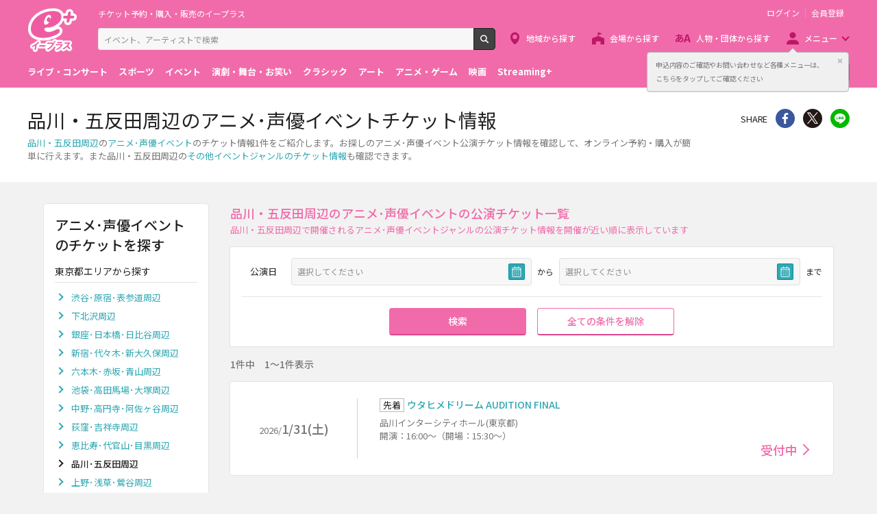

--- FILE ---
content_type: text/html;charset=UTF-8
request_url: https://eplus.jp/sf/event/anime/tokyo/shinagawa
body_size: 8077
content:
<!DOCTYPE html><html  lang="ja">
<head  prefix="og: http://ogp.me/ns# fb: http://ogp.me/ns/fb# article: http://ogp.me/ns/article#">
<meta http-equiv="Content-Type" content="text/html; charset=UTF-8">
<script>var holidays = ['1/1/2025','1/13/2025','2/11/2025','2/23/2025','2/24/2025','3/20/2025','4/29/2025','5/3/2025','5/4/2025','5/5/2025','5/6/2025','7/21/2025','8/11/2025','9/15/2025','9/23/2025','10/13/2025','11/3/2025','11/23/2025','11/24/2025','1/1/2026','1/12/2026','2/11/2026','2/23/2026','3/20/2026','4/29/2026','5/3/2026','5/4/2026','5/5/2026','5/6/2026','7/20/2026','8/11/2026','9/21/2026','9/22/2026','9/23/2026','10/12/2026','11/3/2026','11/23/2026'];</script><meta name="author" content="">
<meta name="description" content="品川・五反田周辺のアニメ･声優イベントのチケット情報【1件】をご紹介！お探しのアニメ･声優イベント公演チケット情報を確認して、オンライン予約・購入が簡単に行えます。無料会員登録で最新のチケット情報をお届けしています。">
<meta name="keywords" content="">
<title>品川・五反田周辺のアニメ･声優イベントチケット情報 - イープラス</title><link rel="canonical" href="https://eplus.jp/sf/event/anime/tokyo/shinagawa"><meta name="viewport" content="width=device-width, initial-scale=1.0, minimum-scale=1.0">



<link rel="preconnect" href="https://fonts.gstatic.com/" crossorigin>
<!-- Google Tag Manager -->
<script>(function(w,d,s,l,i){w[l]=w[l]||[];w[l].push({'gtm.start':
new Date().getTime(),event:'gtm.js'});var f=d.getElementsByTagName(s)[0],
j=d.createElement(s),dl=l!='dataLayer'?'&l='+l:'';j.async=true;j.src=
'https://www.googletagmanager.com/gtm.js?id='+i+dl;f.parentNode.insertBefore(j,f);
})(window,document,'script','dataLayer','GTM-WMJR4T');</script>
<!-- End Google Tag Manager -->


    <link rel="shortcut icon" href="/s/eplus/img/favicon.ico">
    <link rel="stylesheet" href="/s/eplus/css/lib.css?date=20180731204758">
    <link rel="stylesheet" href="/s/eplus/css/style.css?date=20250116052708">

    <script src="/s/eplus/js/lib.js?date=20210218060407"></script>
    <script src="/s/eplus/js/main.js?date=20220203062035"></script>
    <script src="/s/eplus/js/gtm/gtm.js?date=20190111175648"></script>
    <script src="/s/eplus/js/sys.js?date=20200319061151"></script>
    <script src="/s/eplus/js/jquery.cookie.js"></script>
    <script src="/s/eplus/js/frontutils.js?date=20191121061714"></script>
    <script src="/s/eplus/js/common.js?date=20211118060956"></script>
    <script type="text/javascript" src="/s/eplus/js/property.js?date=20251120060324"></script>
    <script type="text/javascript" src="/s/eplus/js/ui.js?date=20200108135457"></script>
    <link rel="stylesheet" href="/s/eplus/css/tume.css?date=20180731141753">
<script type="text/javascript" src="/s/eplus/js/a3.js"></script>




<!-- ※基本共通設定 --><meta property="og:title" content="品川・五反田周辺のアニメ･声優イベントチケット情報 - イープラス" /><meta property="og:type" content="website" /><meta property="og:url" content="https://eplus.jp/sf/event/anime/tokyo/shinagawa" /><meta property="og:image" content="https://eplus.jp/s/eplus/img/webclip.png" /><meta property="og:site_name" content="EPLUS" /><meta property="og:description" content="品川・五反田周辺のアニメ･声優イベントのチケット情報【1件】をご紹介！お探しのアニメ･声優イベント公演チケット情報を確認して、オンライン予約・購入が簡単に行えます。無料会員登録で最新のチケット情報をお届けしています。" /><!-- Facebook用設定 --><meta property="fb:app_id" content="1358129764232519" /><!-- ※Twitter共通設定 --><meta name="twitter:card" content="summary" /></head>
<body >



<!-- Google Tag Manager (noscript) -->
<noscript><iframe src="https://www.googletagmanager.com/ns.html?id=GTM-WMJR4T" height="0" width="0" style="display:none;visibility:hidden"></iframe></noscript>
<!-- End Google Tag Manager (noscript) -->

    <div class="wrap">
<div class="header">
        <div class="header__inner">
          <div class="header__logo">

            <p class="header-logo"><a class="header-logo__trigger" href="/">チケット予約・購入・販売のイープラス</a></p>

          </div>
          <div class="header__search">
            <div class="header-search">
              <form class="header-search__form" action="/sf/search">
                <input name="block" type="hidden" value="true">
                <!-- BEGIN .form-search-->
                <div class="form-search">
                  <input name="keyword" class="form-search__input" id="head_keyword" type="text" placeholder="イベント、アーティストで検索" value="" maxlength="40">
                  <button class="form-search__button" id="head_search" type="submit">検索</button>
                </div>
                <!-- END .form-search-->
              </form>
            </div>
          </div>
          <div class="header__tool">
            <div class="header-tool">
              <ul class="header-tool__list">
                <li id="on-headerLink1" class="header-tool__item header-tool__item--check hidden"><a class="header-tool__trigger" href="/jyoukyou">申込み履歴</a></li>
                <li id="on-headerLink2" class="header-tool__item header-tool__item--support hidden"><a class="header-tool__trigger" href="http://support-qa.eplus.jp/hc/ja">お客さまサポート</a></li>
                <li id="off-headerLink1" class="header-tool__item header-tool__item--login hidden"><a id="login" class="header-tool__trigger" href="javascript:void(0);">ログイン</a></li>
                <li id="off-headerLink2" class="header-tool__item header-tool__item--register hidden"><a class="header-tool__trigger" href="/touroku">会員登録</a></li>
                <li class="header-tool__item header-tool__item--menu">
                  <button class="header-tool__trigger" type="button" role="button" data-toggle="menu-modal" aria-expanded="false" aria-controls="js-menu-modal">メニュー</button>
                </li>
              </ul>
            </div>
          </div>
          <div class="header__navigation">
            <div class="header-navigation">
              <ul class="header-navigation__list">
                <li class="header-navigation__item header-navigation__item--area"><a class="header-navigation__trigger" href="/sf/area">地域から探す</a></li>
                <li class="header-navigation__item header-navigation__item--venue"><a class="header-navigation__trigger" href="/sf/venue">会場から探す</a></li>
                <li class="header-navigation__item header-navigation__item--patron"><a class="header-navigation__trigger" href="/sf/word">人物・団体から探す</a></li>
                <li class="header-navigation__item header-navigation__item--menu">
                  <button class="header-navigation__trigger" role="button" aria-expanded="false" aria-controls="js-header-menu" type="button" data-action="hover" data-toggle="pulldown">メニュー</button>
                </li>
              </ul>
            </div>
          </div>
          <div class="header__modal" id="js-menu-modal" aria-expanded="false" aria-hidden="true">
            <div class="header-modal">
              <div class="header-modal__content">
                <div class="header__menu" id="js-header-menu" aria-expanded="false" aria-hidden="true">
                  <div class="header-menu">
                    <ul class="header-menu__list">
                      <li class="header-menu__item"><a class="header-menu__trigger" href="http://support-qa.eplus.jp/hc/ja">お客さまサポート  </a></li>
                      <li class="header-menu__item"><a class="header-menu__trigger" href="/sf/guide/service">はじめての方へ</a></li>
                      <li class="header-menu__item"><a class="header-menu__trigger" href="/jyoukyou">申込み履歴</a></li>
                      <li class="header-menu__item"><a class="header-menu__trigger" href="/sf/history">閲覧履歴</a></li>
                      <li class="header-menu__item"><a class="header-menu__toggle header-menu__title" role="button" aria-expanded="true" aria-controls="js-header-menu-member-list" href="#" data-toggle="collapse">会員メニュー</a>
                        <ul class="header-menu__list" id="js-header-menu-member-list" aria-expanded="true" aria-hidden="false">
                          <li class="header-menu__item"><a class="header-menu__trigger" id="headerMenu1" href="javascript:void(0)">ログアウト</a></li>
                          <li class="header-menu__item"><a class="header-menu__trigger" id="headerMenu2" href="javascript:void(0)">ID/パスワード案内</a></li>
                          <li class="header-menu__item"><a class="header-menu__trigger" id="headerMenu4" href="javascript:void(0)">登録情報変更 </a></li>
                          <li class="header-menu__item"><a class="header-menu__trigger" id="headerMenu5" href="javascript:void(0)">お気に入り登録と受信エリア設定</a></li>
                          <li class="header-menu__item"><a class="header-menu__trigger" id="headerMenu6" href="javascript:void(0)">メールマガジン設定</a></li>
                          <li class="header-menu__item"><a class="header-menu__trigger" id="headerMenu9" href="javascript:void(0)">クリップした公演</a></li>
                          <li class="header-menu__item"><a class="header-menu__trigger" id="headerMenu7" href="javascript:void(0)">得チケ</a></li>
                          <li class="header-menu__item"><a class="header-menu__trigger" id="headerMenu8" href="javascript:void(0)">退会</a></li>
                        </ul>
                      </li>
                    </ul>
                  </div>
                </div>
                <div class="header__genre">
                  <div class="header-genre"><a class="header-genre__toggle header-genre__title" role="button" aria-expanded="false" aria-controls="js-header-menu-list" href="#" data-toggle="collapse">ジャンルで探す</a>
                    <ul class="header-genre__list" id="js-header-menu-list">
                      <li class="header-genre__item header-genre__item--genre1"><a class="header-genre__trigger" href="/sf/live">ライブ・コンサート</a>
                      </li>
                      <li class="header-genre__item header-genre__item--genre2"><a class="header-genre__trigger" href="/sf/sports">スポーツ</a>
                      </li>
                      <li class="header-genre__item header-genre__item--genre3"><a class="header-genre__trigger" href="/sf/event">イベント</a>
                      </li>
                      <li class="header-genre__item header-genre__item--genre4"><a class="header-genre__trigger" href="/sf/play">演劇・舞台・お笑い</a>
                      </li>
                      <li class="header-genre__item header-genre__item--genre5"><a class="header-genre__trigger" href="/sf/classic">クラシック</a>
                      </li>
                      <li class="header-genre__item header-genre__item--genre6"><a class="header-genre__trigger" href="/sf/art">アート</a>
                      </li>
                      <li class="header-genre__item header-genre__item--genre7"><a class="header-genre__trigger" href="/sf/anime">アニメ・ゲーム</a>
                      </li>
                      <li class="header-genre__item header-genre__item--genre8"><a class="header-genre__trigger" href="/sf/movie">映画</a>
                      </li>
                      <li class="header-genre__item header-genre__item--genre221"><a class="header-genre__trigger" href="/sf/streamingplus">Streaming+</a></li>

                    </ul>
                  </div>
                </div>
                <div class="header__consignment">
                  <div class="header-consignment"><a class="header-consignment__trigger" href="https://wos.eplus.jp/">主催者向け販売サービス</a></div>
                </div>
              </div>
              <button class="header-modal__close" role="button" aria-expanded="false" aria-controls="js-menu-modal" type="button" data-toggle="menu-modal"><span class="header-modal__close-icon">閉じる</span></button>
            </div>
          </div>
        </div>
      </div>
  <main role="main">
    <!-- BEGIN .page-breadcrumbs-->
    <div class="page-breadcrumbs">
      <div class="page-breadcrumbs__inner">
        <!-- BEGIN .breadcrumb-list-->
        <div class="breadcrumb-list">
            <ul class="breadcrumb-list__list" itemscope="itemscope" itemtype="http://schema.org/BreadcrumbList">
<li class="breadcrumb-list__item" itemscope="itemscope" itemprop="itemListElement" itemtype="http://schema.org/ListItem"><a class="breadcrumb-list__trigger" href="/" itemprop="item"><span class="breadcrumb-list__name" itemprop="name">TOP</span></a><meta itemprop="position" content="1"></li><li class="breadcrumb-list__item" itemscope="itemscope" itemprop="itemListElement" itemtype="http://schema.org/ListItem"><a class="breadcrumb-list__trigger" href="/sf/event" itemprop="item"><span class="breadcrumb-list__name" itemprop="name">イベント</span></a><meta itemprop="position" content="2"></li><li class="breadcrumb-list__item" itemscope="itemscope" itemprop="itemListElement" itemtype="http://schema.org/ListItem"><a class="breadcrumb-list__trigger" href="/sf/event/anime" itemprop="item"><span class="breadcrumb-list__name" itemprop="name">アニメ･声優イベント</span></a><meta itemprop="position" content="3"></li><li class="breadcrumb-list__item" itemscope="itemscope" itemprop="itemListElement" itemtype="http://schema.org/ListItem"><a class="breadcrumb-list__trigger" href="/sf/event/anime/tokyo" itemprop="item"><span class="breadcrumb-list__name" itemprop="name">東京都</span></a><meta itemprop="position" content="4"></li><li class="breadcrumb-list__item"><strong class="breadcrumb-list__name">品川・五反田周辺</strong></li></ul>

        </div>
        <!-- END .breadcrumb-list-->
      </div>
    </div>
    <!-- END .page-breadcrumbs-->
    <!-- BEGIN .page-header-->
    <header class="page-header page-header--simplesp">
      <div class="page-header__inner">
        <div class="page-header__content">
          <h1 class="page-header__title">品川・五反田周辺のアニメ･声優イベントチケット情報</h1>
          <div class="page-header__outline">
                          <div class="page-header__outline">                <p><a href="/sf/area/kanto/tokyo/shinagawa">品川・五反田周辺</a>の<a href="/sf/event/anime">アニメ･声優イベント</a>のチケット情報1件をご紹介します。お探しのアニメ･声優イベント公演チケット情報を確認して、オンライン予約・購入が簡単に行えます。また品川・五反田周辺の<a href="/sf/event/kanto/tokyo/shinagawa">その他イベントジャンルのチケット情報</a>も確認できます。</p>              </div>
          </div>
        </div>
        <div class="page-header__share">
          <!-- BEGIN .share-->
          <aside class="share">
                            <h4 class="share__title">SHARE</h4>
<!-- facewbook-->
                <div id="fb-root"></div>
                <script>(function(d, s, id) {
                  var js, fjs = d.getElementsByTagName(s)[0];
                  if (d.getElementById(id)) return;
                  js = d.createElement(s); js.id = id;
                  js.src = 'https://connect.facebook.net/ja_JP/sdk.js#xfbml=1&version=v2.10';
                  fjs.parentNode.insertBefore(js, fjs);
                }(document, 'script', 'facebook-jssdk'));</script>
                <div class="share__item share__item--facebook fb-share-button" data-href="https://eplus.jp/sf/event/anime/tokyo/shinagawa" data-layout="button" data-size="small" data-mobile-iframe="true">
                  <a class="share__trigger fb-xfbml-parse-ignore" target="_blank" rel="noopener noreferrer" href="https://www.facebook.com/sharer/sharer.php?u=https://eplus.jp/sf/event/anime/tokyo/shinagawa&amp;src=sdkpreparse">シェア</a>
                </div>
<!-- twitter-->
                <div class="share__item share__item--twitter">
                  <a class="share__trigger" target="_blank" rel="noopener noreferrer" href="https://twitter.com/intent/tweet?url=https://eplus.jp/sf/event/anime/tokyo/shinagawa" onclick="window.open(this.href, 'tweetwindow', 'width=550, height=450,personalbar=0,toolbar=0,scrollbars=1,resizable=1'); return false;">Twitter</a>
                </div>
<!-- line-->
                <div class="share__item share__item--line">
                  <a class="share__trigger" onclick="window.open(this.href, 'Linewindow', 'width=554, height=470, menubar=no, toolbar=no, scrollbars=yes'); return false;" rel="nofollow noopener noreferrer" target="_blank" href="https://line.me/R/msg/text/?https://eplus.jp/sf/event/anime/tokyo/shinagawa">line</a>
                </div>
          </aside>
          <!-- END .share-->
        </div>
      </div>
    </header>
    <!-- END .page-header-->
    <div class="page-content">
      <div class="column">
        <div class="column__main">
          
          
          <section class="section section--divider section--ticket-list" id="list">
              <!-- BEGIN .section-header__nav-->
  <header class="section-header section-header--switch">
    <div class="section-header__content">
      <h2 class="section-header__title">品川・五反田周辺のアニメ･声優イベントの公演チケット一覧</h2>
      <p class="section-header__outline">品川・五反田周辺で開催されるアニメ･声優イベントジャンルの公演チケット情報を開催が近い順に表示しています</p>

      <p class="section-header__outline section-header__outline--sp">1件中　1～1件表示</p>

   </div>
  </header>
  <!-- END .section-header__nav-->
            <!-- END .section-header__nav-->
            <div class="section__content">
              <div class="block-filter-button">
                <button class="button button--filter" role="button" aria-expanded="false" aria-controls="js-block-filter-modal" type="button" data-toggle="filter">条件を指定して絞り込む</button>
              </div>
              <section class="block-filter block-filter--main block-filter--modal" id="js-block-filter-modal">
                <header class="block-filter__header">
                  <h2 class="block-filter__title">条件を指定して絞り込む</h2>
                  <button class="block-filter__close" role="button" aria-expanded="false" aria-controls="js-block-filter-modal" type="button" data-toggle="filter">閉じる</button>
                </header>
                <div class="block-filter__content">
                  <form class="form-default" id="main_shiborikomi_form" action="#" method="post">
                    <div class="filter">
                      <div class="filter__content">
                        
                        
                        <fieldset class="filter__section">
                          <!-- BEGIN .filter-section-->
                          <div class="filter-section filter-section--date">
                            <div class="filter-section__header">
                              <legend class="filter-section__title">公演日</legend>
                            </div>
                            <div class="filter-section__content">
                              <div class="form">
                                <div class="form__content">
                                  <div class="form__cell">
                                    <div class="form__group">
                                      <!-- BEGIN form-date-->
                                      <label class="form-date js-datepicker js-datepicker--start">
                                        <input name="koen_from_filter" type="text" readonly="readonly" placeholder="選択してください" value="">
                                      </label>
                                      <!-- END form-date--><span class="form__suffix">から</span>
                                    </div>
                                  </div>
                                  <div class="form__cell">
                                    <div class="form__group">
                                      <!-- BEGIN form-date-->
                                      <label class="form-date js-datepicker js-datepicker--end">
                                        <input name="koen_to_filter" type="text" readonly="readonly" placeholder="選択してください" value="">
                                      </label>
                                      <!-- END form-date--><span class="form__suffix">まで</span>
                                    </div>
                                  </div>
                                </div>
                              </div>
                            </div>
                          </div>
                          <!-- END .filter-section-->
                        </fieldset>
                      </div>
                      <div class="filter__footer">
                        <div class="filter__button">
                          <button class="button button--primary" type="submit">検索</button>
                        </div>
                        <div class="filter__button">
                          <button class="button button--reset" type="button">全ての条件を解除</button>
                        </div>
                      </div>
                    </div>
                  </form>
                <input type="hidden" name="so_kensu" value="1">

                </div>
              </section>
              <div class="block-conditions">
                
<p>1件中　1～1件表示</p>

              </div>
            
              <div class="block-ticket-list">
                <div class="block-ticket-list__content output">
                  
                  <a class="ticket-item ticket-item--kouen" href="/sf/detail/3912400001-P0030004P021001">
  <section class="ticket-item__inner">
    <div class="ticket-item__left">

      <p class="ticket-item__date"><span class="ticket-item__yyyy">2026/</span><span class="ticket-item__mmdd">1/31(土)</span></p>

    </div>
    <div class="ticket-item__right">
      <header class="ticket-item__header">
        <h3 class="ticket-item__title">
          
            <span class="label-ticket">先着</span>ウタヒメドリーム AUDITION FINAL 
          
        </h3>
      </header>
      <div class="ticket-item__content">
        <div class="ticket-item__venue">
          <p>品川インターシティホール(東京都)</p>
        </div>
        <div class="ticket-item__text">
          <p>開演：16:00～（開場：15:30～）</p>
        </div>
        <div class="ticket-item__status">
          <p class="ticket-status"><p class="ticket-status"><span class="ticket-status__item ticket-status__item--accepting ticket-status__item--arrow">受付中</span></p>
          </p>
        </div>
      </div>
    </div>
  </section>
</a>
                </div>
                
              </div>
        </div>
      </section></div>
        <div class="column__left" id="search">
          <nav class="section">
  <!-- BEGIN .section-header__nav-->
  <header class="section-header">
    <div class="section-header__content">
      <h2 class="section-header__title">アニメ･声優イベントのチケットを探す</h2>
    </div>
  </header>
  <!-- END .section-header__nav-->
  <div class="section__content">

    <section class="block">
      <header class="block__header">
        <h3 class="block__title">東京都エリアから探す</h3><a class="block__toggle" href="#" role="button" data-toggle="collapse" aria-controls="js-collapse-0" aria-expanded="false">&nbsp;</a>
      </header>
      <div class="block__content" id="js-collapse-0">
        <!-- BEGIN .list-link-->
        <div class="list-link">
          <ul class="list-link__list">
            
<li class="list-link__item">
  <div class="list-link__inner"><a class="list-link__trigger" href="/sf/event/anime/tokyo/shibuya">渋谷･原宿･表参道周辺</a>
  </div>
</li>


<li class="list-link__item">
  <div class="list-link__inner"><a class="list-link__trigger" href="/sf/event/anime/tokyo/shimokitazawa">下北沢周辺</a>
  </div>
</li>


<li class="list-link__item">
  <div class="list-link__inner"><a class="list-link__trigger" href="/sf/event/anime/tokyo/ginza">銀座･日本橋･日比谷周辺</a>
  </div>
</li>


<li class="list-link__item">
  <div class="list-link__inner"><a class="list-link__trigger" href="/sf/event/anime/tokyo/shinjuku">新宿･代々木･新大久保周辺</a>
  </div>
</li>


<li class="list-link__item">
  <div class="list-link__inner"><a class="list-link__trigger" href="/sf/event/anime/tokyo/roppongi">六本木･赤坂･青山周辺</a>
  </div>
</li>


<li class="list-link__item">
  <div class="list-link__inner"><a class="list-link__trigger" href="/sf/event/anime/tokyo/ikebukuro">池袋･高田馬場･大塚周辺</a>
  </div>
</li>


<li class="list-link__item">
  <div class="list-link__inner"><a class="list-link__trigger" href="/sf/event/anime/tokyo/nakano">中野･高円寺･阿佐ヶ谷周辺</a>
  </div>
</li>


<li class="list-link__item">
  <div class="list-link__inner"><a class="list-link__trigger" href="/sf/event/anime/tokyo/kichijoji">荻窪･吉祥寺周辺</a>
  </div>
</li>


<li class="list-link__item">
  <div class="list-link__inner"><a class="list-link__trigger" href="/sf/event/anime/tokyo/ebisu">恵比寿･代官山･目黒周辺</a>
  </div>
</li>


<li class="list-link__item  list-link__item--current">
  <div class="list-link__inner">
    <strong class="list-link__trigger">品川･五反田周辺
    </strong>
  </div>
</li>


<li class="list-link__item">
  <div class="list-link__inner"><a class="list-link__trigger" href="/sf/event/anime/tokyo/ueno">上野･浅草･鶯谷周辺</a>
  </div>
</li>


<li class="list-link__item">
  <div class="list-link__inner"><a class="list-link__trigger" href="/sf/event/anime/tokyo/akihabara">秋葉原･神田周辺</a>
  </div>
</li>


<li class="list-link__item">
  <div class="list-link__inner"><a class="list-link__trigger" href="/sf/event/anime/tokyo/korakuen">後楽園･神楽坂･神保町周辺</a>
  </div>
</li>


<li class="list-link__item">
  <div class="list-link__inner"><a class="list-link__trigger" href="/sf/event/anime/tokyo/odaiba">お台場･豊洲周辺</a>
  </div>
</li>


<li class="list-link__item">
  <div class="list-link__inner">
    <span class="list-link__trigger">町田周辺
    </span>
  </div>
</li>


<li class="list-link__item">
  <div class="list-link__inner">
    <span class="list-link__trigger">八王子周辺
    </span>
  </div>
</li>


<li class="list-link__item">
  <div class="list-link__inner"><a class="list-link__trigger" href="/sf/event/anime/tokyo/tachikawa">立川･国分寺･小金井周辺</a>
  </div>
</li>


<li class="list-link__item">
  <div class="list-link__inner"><a class="list-link__trigger" href="/sf/event/anime/tokyo/23wards">その他23区内</a>
  </div>
</li>


<li class="list-link__item">
  <div class="list-link__inner"><a class="list-link__trigger" href="/sf/event/anime/tokyo/others">その他都下</a>
  </div>
</li>


          </ul>
        </div>
        <!-- END .list-link-->
      </div>
    </section>


    <section class="block">
      <header class="block__header">
        <h3 class="block__title">関東から探す</h3><a class="block__toggle" href="#" role="button" data-toggle="collapse" aria-controls="js-collapse-1" aria-expanded="false">&nbsp;</a>
      </header>
      <div class="block__content" id="js-collapse-1">
        <!-- BEGIN .list-link-->
        <div class="list-link">
          <ul class="list-link__list">
            
<li class="list-link__item">
  <div class="list-link__inner"><a class="list-link__trigger" href="/sf/event/anime/ibaraki">茨城県</a>
  </div>
</li>


<li class="list-link__item">
  <div class="list-link__inner"><span class="list-link__trigger">栃木県</span>
  </div>
</li>


<li class="list-link__item">
  <div class="list-link__inner"><span class="list-link__trigger">群馬県</span>
  </div>
</li>


<li class="list-link__item">
  <div class="list-link__inner"><a class="list-link__trigger" href="/sf/event/anime/saitama">埼玉県</a>
  </div>
</li>


<li class="list-link__item">
  <div class="list-link__inner"><a class="list-link__trigger" href="/sf/event/anime/chiba">千葉県</a>
  </div>
</li>


<li class="list-link__item">
  <div class="list-link__inner"><a class="list-link__trigger" href="/sf/event/anime/tokyo">東京都</a>
  </div>
</li>


<li class="list-link__item">
  <div class="list-link__inner"><a class="list-link__trigger" href="/sf/event/anime/kanagawa">神奈川県</a>
  </div>
</li>


<li class="list-link__item">
  <div class="list-link__inner"><span class="list-link__trigger">山梨県</span>
  </div>
</li>


          </ul>
        </div>
        <!-- END .list-link-->
      </div>
    </section>


  </div>
</nav>

          
          <nav class="section">
  <!-- BEGIN .section-header__nav-->
  <header class="section-header">
    <div class="section-header__content">
      <h2 class="section-header__title">品川・五反田周辺のチケットを探す</h2>
    </div>
  </header>
  <!-- END .section-header__nav-->
  <div class="section__content">

    <section class="block">
      <header class="block__header">
        <h3 class="block__title">イベントジャンルから探す</h3><a class="block__toggle" href="#" role="button" data-toggle="collapse" aria-controls="js-collapse-4" aria-expanded="false">&nbsp;</a>
      </header>
      <div class="block__content" id="js-collapse-4">
        <!-- BEGIN .list-link-->
        <div class="list-link">
          <ul class="list-link__list">
            
<li class="list-link__item">
  <div class="list-link__inner">
    <span class="list-link__trigger">脱出ゲーム･謎解きゲーム</span>
  </div>
</li>

<li class="list-link__item">
  <div class="list-link__inner">
    <span class="list-link__trigger">グルメイベント</span>
  </div>
</li>

<li class="list-link__item">
  <div class="list-link__inner">
    <span class="list-link__trigger">お酒イベント</span>
  </div>
</li>

<li class="list-link__item">
  <div class="list-link__inner">
    <span class="list-link__trigger">展示会･博覧会･エキスポ</span>
  </div>
</li>

<li class="list-link__item">
  <div class="list-link__inner">
    <span class="list-link__trigger">親子･子ども向けイベント</span>
  </div>
</li>

<li class="list-link__item">
  <div class="list-link__inner">
    <span class="list-link__trigger">サーカス</span>
  </div>
</li>

<li class="list-link__item">
  <div class="list-link__inner"><a class="list-link__trigger" href="/sf/event/talk-show/tokyo/shinagawa">トークショー･講演会</a>
  </div>
</li>

<li class="list-link__item">
  <div class="list-link__inner">
    <span class="list-link__trigger">お祭り･花火大会･夏イベント</span>
  </div>
</li>

<li class="list-link__item  list-link__item--current">
  <div class="list-link__inner">
    <strong class="list-link__trigger">アニメ･声優イベント</strong>
  </div>
</li>

<li class="list-link__item">
  <div class="list-link__inner"><a class="list-link__trigger" href="/sf/event/game/tokyo/shinagawa">ゲームイベント</a>
  </div>
</li>

<li class="list-link__item">
  <div class="list-link__inner">
    <span class="list-link__trigger">コスメ･ビューティー･ファッションショー</span>
  </div>
</li>

<li class="list-link__item">
  <div class="list-link__inner">
    <span class="list-link__trigger">学園祭･大学祭</span>
  </div>
</li>

<li class="list-link__item">
  <div class="list-link__inner">
    <span class="list-link__trigger">街コン･合コン･婚活パーティー</span>
  </div>
</li>

<li class="list-link__item">
  <div class="list-link__inner">
    <span class="list-link__trigger">遊園地･アミューズメント･レジャー</span>
  </div>
</li>

<li class="list-link__item">
  <div class="list-link__inner">
    <span class="list-link__trigger">動物園･水族館</span>
  </div>
</li>

<li class="list-link__item">
  <div class="list-link__inner">
    <span class="list-link__trigger">パーティ</span>
  </div>
</li>

<li class="list-link__item">
  <div class="list-link__inner">
    <span class="list-link__trigger">ディナーショー</span>
  </div>
</li>

<li class="list-link__item">
  <div class="list-link__inner">
    <span class="list-link__trigger">コスプレイベント</span>
  </div>
</li>

<li class="list-link__item">
  <div class="list-link__inner">
    <span class="list-link__trigger">即売会･フリーマーケット･市場</span>
  </div>
</li>

<li class="list-link__item">
  <div class="list-link__inner">
    <span class="list-link__trigger">ストリーミング配信</span>
  </div>
</li>

          </ul>
        </div>
        <!-- END .list-link-->
      </div>
    </section>


  </div>
</nav>
        </div>
    </div>
    <div class="page-tool"><a class="page-tool__button page-tool__button--list" href="#list"><span class="page-tool__label">一覧</span></a><a class="page-tool__button page-tool__button--search" href="#search"><span class="page-tool__label">探す</span></a>
    </div>
  </div></main>
      <footer class="footer">
        <div class="footer__inner"><a class="footer__btn" href="#page-top">ページトップへ</a>
          <div class="footer__top">
            <nav class="footer__link-box">
              <div class="footer__link-title">サイトご利用について</div>
              <div class="footer__link-content">
                <ul class="footer__link-list">
                  <li class="footer__link-item"> <a class="footer__link-trigger" href="/sf/customer/rule">利用規約</a></li>
                  <li class="footer__link-item"> <a class="footer__link-trigger" href="/sf/customer/sp_rule">Streaming+利用規約</a></li>
                  <li class="footer__link-item"> <a class="footer__link-trigger" href="/sf/law/privacy">プライバシーポリシー</a></li>
                  <li class="footer__link-item"> <a class="footer__link-trigger" href="/sf/law/specific">特定商取引法に基づく表示</a></li>
                  <li class="footer__link-item"> <a class="footer__link-trigger" href="/sf/law/specific-sake">特定商取引法に基づく表示(お酒)</a></li>
                  <li class="footer__link-item"> <a class="footer__link-trigger" href="/sf/yakkan">旅行業登録表・約款等</a></li>
                </ul>
                <ul class="footer__link-list">
                  <li class="footer__link-item"> <a class="footer__link-trigger" href="/touroku">新規会員登録 </a></li>
                  <li class="footer__link-item"> <a class="footer__link-trigger" href="/taikai">退会受付</a></li>
                  <li class="footer__link-item"> <a class="footer__link-trigger" href="/sf/updated_events">公演中止・延期・変更</a></li>
                  <li class="footer__link-item"> <a class="footer__link-trigger" href="/sf/security">推奨環境</a></li>
                  <li class="footer__link-item"> <a class="footer__link-trigger" href="/sf/guide/service">はじめての方へ</a></li>
                  <li class="footer__link-item"> <a class="footer__link-trigger" href="/sf/law/customer-harassment-policy">カスタマーハラスメントポリシー</a></li>
                </ul>
              </div>
            </nav>
            <nav class="footer__link-box">
              <div class="footer__link-title">スマートフォンアプリ</div>
              <ul class="footer__link-list">
                <li class="footer__link-item"> <a class="footer__link-trigger" href="/sf/guide/ios-info">イープラスアプリ</a></li>
                <!-- li class="footer__link-item"> <a class="footer__link-trigger" href="/sf/guide/fesplus-app">FesPlus</a></li --><!-- 2022.09.30 コメントアウト -->
                <li class="footer__link-item"> <a class="footer__link-trigger" href="/sf/guide/ccl">チラシクラシック</a></li>
                <!--li class="footer__link-item"> <a class="footer__link-trigger" href="/sf/guide/cst">チラシステージ</a></li --><!-- 2022.09.30 コメントアウト -->
                <li class="footer__link-item"> <a class="footer__link-trigger" href="/sf/guide/museum">チラシミュージアム</a></li>
              </ul>
            </nav>
            <nav class="footer__link-box">
              <div class="footer__link-title">公式SNS</div>
              <ul class="footer__link-list">
                <li class="footer__link-item footer__link-item--twitter"><a class="footer__link-trigger" href="https://x.com/eplusjp">X</a></li>
                <li class="footer__link-item footer__link-item--facebook"><a class="footer__link-trigger" href="https://www.facebook.com/eplusjp">Facebook</a></li>
                <li class="footer__link-item footer__link-item--youtube"><a class="footer__link-trigger" href="https://www.youtube.com/user/eplusmovie">Youtube</a></li>
                <li class="footer__link-item footer__link-item--instagram"><a class="footer__link-trigger" href="https://www.instagram.com/eplus_official/">Instagram</a></li>
                <li class="footer__link-item footer__link-item--tiktok"><a class="footer__link-trigger" href="https://www.tiktok.com/@eplus_official">TikTok</a></li>
              </ul>
            </nav>
            <nav class="footer__link-box">
              <div class="footer__link-title">会社情報</div>
              <ul class="footer__link-list">
                <li class="footer__link-item"> <a class="footer__link-trigger" href="https://corp.eplus.jp/">株式会社イープラス</a></li>
                <li class="footer__link-item"> <a class="footer__link-trigger" href="https://corp.eplus.jp/press-release/index.html">プレスリリース</a></li>
                <li class="footer__link-item"> <a class="footer__link-trigger" href="https://corp.eplus.jp/recruit/index.html">採用情報</a></li>
                <li class="footer__link-item"> <a class="footer__link-trigger" href="https://agent.eplus.jp/artist">契約・提携アーティスト</a></li>
                <li class="footer__link-item"> <a class="footer__link-trigger" href="https://agent.eplus.jp/">公演企画制作・レーベル</a></li>
              </ul>
            </nav>
          </div>
          <div class="footer__bottom footer__bottom--column">
            <p class="footer__copy"><small>Copyright eplus inc. All Rights Reserved.</small></p>
            <ul class="footer__banner">
              <li class="footer__banner-list"> <a class="footer__banner-link" href="/sf/guide/familymart" target="_blank"><img class="footer__banner-img" src="/s/eplus/img/banner04.png" alt="ファミリマートポスター一覧"></a></li>
              <!--<li class="footer__banner-list"> <img class="footer__banner-img" src="/s/eplus/img/banner01.png" alt="licensed by JASRAC"></li>-->
              <!--<li class="footer__banner-list"> <img class="footer__banner-img" src="/s/eplus/img/nextone.png" alt=""></li>-->
              <li class="footer__banner-list"> <a class="footer__banner-link" href="https://ftaj.jp/" target="_blank"><img class="footer__banner-img" src="/s/eplus/img/fta.jpg" alt="チケット適正流通協議会"></a></li>
              <li class="footer__banner-list"> <a class="footer__banner-link" href="https://ftaj.jp/pressrelease_20200304.pdf" target="_blank"><img class="footer__banner-img" src="/s/eplus/img/banner2003.png" alt="春は来る"></a></li>
              <li class="footer__banner-list"> <a class="footer__banner-link" href="http://www.acpc.or.jp/activity/otm/" target="_blank" rel="noopener noreferrer"><img class="footer__banner-img" src="/s/eplus/img/banner02.png" alt="OTM 偽造チケットにご注意!!"></a></li>
              <li class="footer__banner-list"> <a class="footer__banner-link" href="http://acpc.or.jp/activity/concert/" target="_blank" rel="noopener noreferrer"><img class="footer__banner-img" src="/s/eplus/img/banner03.png" alt="公演を楽しむためのルール ライブ・エンタテインメントの約款"></a></li>
              <li class="footer__banner-list"> <a class="footer__banner-link" href="http://www.tenbai-no.jp" target="_blank" rel="noopener noreferrer"><img class="footer__banner-img" src="/s/eplus/img/banner05.png" alt="私たちは音楽の未来を奪うチケットの高額転売に反対します"></a></li>
            </ul>
          </div>
        </div>
      </footer>

    </div></body>
</html>


--- FILE ---
content_type: application/javascript
request_url: https://eplus.jp/s/eplus/js/frontutils.js?date=20191121061714
body_size: 29102
content:
var week = ["日", "月", "火", "水", "木", "金", "土"];

/**
 * ワードIDによってお気に入りかどうか判定してアイコンを設定する
 * @returns
 */
function okiniiriIconHantei(screenId){
	var favoriteButton = ".favorite-item button.favorite-button.favorite-button--loading";
	var buttonFavorite = "button.button--favorite.loading";

	if (kakuninSignIn()) {
		var word_id_list  = [];
    	var tourokuzumi_word_id_array = [];

    	// お気に入りボタンからワードIDを取得
    	$(favoriteButton).each(function(i, button) {
    		word_id_list.push(("0000000000"+ button.id).slice(-10));
    	});
    	$(buttonFavorite).each(function(i, button) {
    		word_id_list.push(("0000000000"+ button.id).slice(-10));
    	});

    	// コールバック関数を定義する（お気に入り判定を行う）
		var callbackHantei = function(json) {
			var getRecords;
			if(json !== null && json !== ""){

				getRecords = JSON.parse(json);

		    	var tourokuzumi_id = "";
				// 登録済みID格納
		    	for (var i=0; i<getRecords.response.length; i++) {
		    		tourokuzumi_id = getRecords.response[i].entity.id;
		    		tourokuzumi_id = ("0000000000"+ tourokuzumi_id).slice(-10);
		    		tourokuzumi_word_id_array[i] = tourokuzumi_id;
		    	}

				// お気に入りアイコンを変更する
				if (tourokuzumi_word_id_array.length !== 0) {
					// お気に入りアイコンを変更する
					$(favoriteButton).each(function(i, button) {

						if ($.inArray(("0000000000"+ button.id).slice(-10), tourokuzumi_word_id_array) !== -1){  /*HTMLの各ボタンのidを見て、apiからのidと比較*/
							// お気に入り登録中の表示に変更する
							$(button).attr("class", "favorite-button favorite-button--checked");
						} else {
							// お気に入り未登録の表示に変更する
							$(button).attr("class", "favorite-button");
						}
					});

					$(buttonFavorite).each(function(i, button) {

						if ($.inArray(("0000000000"+ button.id).slice(-10), tourokuzumi_word_id_array) !== -1){  /*HTMLの各ボタンのidを見て、apiからのidと比較*/
							// お気に入り登録中の表示に変更する
							$(button).removeClass("loading");
							$(button).addClass("button--favorite-checked");
							$(button).text("お気に入りを解除する");
						} else {
							// お気に入り未登録の表示に変更する
							$(button).removeClass("loading");
							$(button).removeClass("button--favorite-checked");
							$(button).text("お気に入りに登録する");
						}
					});
				}else{
					var $button = $(favoriteButton);
					$button.attr("class", "favorite-button");
					$button = $(buttonFavorite);
					$button.removeClass("loading");
					$button.removeClass("button--favorite-checked").addClass("button--favorite");
					$button.text("お気に入りに登録する");
				}
			} else { // APIエラーなどが原因で、JSONが取得できなかった場合
				// ボタンのローディングを解除し、未登録状態の表示にする
				var $button = $(favoriteButton);
				$button.attr("class", "favorite-button");
				$button = $(buttonFavorite);
				$button.removeClass("loading");
				$button.removeClass("button--favorite-checked").addClass("button--favorite");
				$button.text("お気に入りに登録する");
			}
		}
		// e+cloudお気に入り判定objを呼ばれる
		kakuninOkiniiri(word_id_list, callbackHantei);
	} else {
		// 未サインインなら、ボタンのローディングを解除し、未登録状態の表示にする
		var $button = $(favoriteButton);
		$button.attr("class", "favorite-button");
		$button = $(buttonFavorite);
		$button.removeClass("loading");
		$button.removeClass("button--favorite-checked").addClass("button--favorite");
		$button.text("お気に入りに登録する");
	}
}

//1-2-1.お気に入り確認処理
//既にお気に入り登録済であるかの確認をJavaScriptにて行う。
function kakuninOkiniiri(word_id_array,callback) {
	var result = "";
	var api_word_id_array = word_id_array.map(function (element) { return element; });

	if (api_word_id_array.length > 0){
		// ワードIDの合法性をチェックする
		for(var i = 0; i < api_word_id_array.length; i++) {
			if (api_word_id_array[i] === "" || api_word_id_array[i] === NaN){
				return result;
			}
		}

		// サイインしたかどうかチェックする
		if (!kakuninSignIn()) {
			return result;
		}

	    var urlParams = {};
	    // お気に入り判定の対象となるワードIDの配列を設定
		urlParams["performer_ids[]"] = api_word_id_array;
		urlParams["per_page"] = 100;

	    var apiUri = "/api/v1/me/performers/followed";

	    // e+CloudのAPIを呼ぶ（非同期で）
	    callApiFromServletForTokenOfAsync("", apiUri, "GET", urlParams, callback, "errorIgnored");

		result = "success";
	}

	return result;
}

var isLargeButton;
/**
 * お気に入りボタン押下した後の処理
 * @returns
 */
function okniiriButtonClick(button, screenId){
	if ($(button).hasClass("favorite-button--loading") || $(button).hasClass("loading")) {
		// 他で処理中のため終了
		return;
	}

	if ($(button).hasClass("button--favorite-checked") || $(button).hasClass("button--favorite")){
		isLargeButton = true;
	}else{
		isLargeButton = false;
	}

	var wordName;
	// 現在のクラス取得
	var buttonClass = $(button).attr("class");
	// 処理中に変更
	if (isLargeButton){
		$(button).addClass("loading");

		wordName = $(button).attr("name");
	}else{
		$(button).attr("class", "favorite-button favorite-button--loading");

		// 押下した項目のワード名取得
		wordName = $(button).parent().parent().find(".favorite-item__name").html();
	}
	// 押下したボタンのワードID取得
	var wordId = button.id;

	if ((buttonClass.indexOf("favorite-button--checked") > -1) || (buttonClass.indexOf("button--favorite-checked") > -1)) {
		// お気に入り解除
		deleteOkiniiri(button, wordId, wordName, screenId);
	} else {
		// お気に入り登録
  		addOkiniiri(button, wordId);
	}
}

//お気に入りボタン登録処理
function addOkiniiri(button, wordId){
	var callBackAdd = function(json) {
		if (json === "" || json === "error"){
			// 未登録に表示を戻す
			if (isLargeButton){
				$(button).removeClass("loading");
			}else{
				$(button).attr("class", "favorite-button");
			}
		}else{
			// 登録中に表示変更
			if (isLargeButton){
				$(button).removeClass("loading");
				$(button).removeClass("button--favorite").addClass("button--favorite-checked");
				$(button).text("お気に入りを解除する")
			}else{
				$(button).attr("class", "favorite-button favorite-button--checked");
			}
		}
	}
	if(torokuOkiniiri(wordId,"","PUT",callBackAdd) == "error") {
		// 未登録に表示を戻す
		if (isLargeButton){
			$(button).removeClass("loading");
		}else{
			$(button).attr("class", "favorite-button");
		}
	}
};

//お気に入りボタン解除処理
function deleteOkiniiri(button, wordId, wordName, screenId){
	var callBackDel = function(json) {
		if (json === "" || json === "error"){
			// 登録中に表示を戻す
			if (isLargeButton){
				$(button).removeClass("loading");
			}else{
				$(button).attr("class", "favorite-button favorite-button--checked");
			}
		}else{
			// 未登録に表示変更
			if (isLargeButton){
				$(button).removeClass("loading");
				$(button).removeClass("button--favorite-checked").addClass("button--favorite");
				$(button).text("お気に入りに登録する")
			}else{
				$(button).attr("class", "favorite-button");
			}

			if (screenId === "m2"){
				// 解除完了したのモーダルを表示
				showModalFinish("", "お気に入り登録を解除しました。", "reload");
			}
		}
	}
	if(torokuOkiniiri(wordId,wordName,"DELETE", callBackDel, screenId) == "error") {
		// 登録中に表示を戻す
		if (isLargeButton){
			$(button).removeClass("loading");
		}else{
			$(button).attr("class", "favorite-button favorite-button--checked");
		}
	}

};

// メルマガのボタン表示判定
function mailmagButtonHantei() {
	var buttonMailmag = "button.button--mailmag.loading";
	var $buttons = $(buttonMailmag);

	if ($buttons.length > 0 && kakuninSignIn()) {
		var tourokuzumi_mailmag_id_array = [];

    	// コールバック関数を定義する（受信設定済判定を行う）
		var callbackHantei = function(json) {
			var getRecords;
			if(json !== ""){

				getRecords = JSON.parse(json);

				var tourokuzumi_id = "";
				var recordsLength = getRecords.response.length;
				// 登録済みID格納
				for (var i = 0; i < recordsLength; i++) {
					tourokuzumi_id = getRecords.response[i].entity.id;
					tourokuzumi_id = ("000"+ tourokuzumi_id).slice(-3);
					tourokuzumi_mailmag_id_array[i] = tourokuzumi_id;
				}

				if (tourokuzumi_mailmag_id_array.length !== 0) {
					// メルマガボタンを変更する
					$buttons.each(function(i, button) {

						if ($.inArray($(this).attr("mailmag_id"), tourokuzumi_mailmag_id_array) !== -1){  /*HTMLの各ボタンのmailmag_idを見て、apiからのidと比較*/
							// メルマガ受信中の表示に変更する
							$(button).removeClass("loading");
							$(button).addClass("button--mailmag-checked");
							$(button).text("受信登録中");
						} else {
							// メルマガ未受信の表示に変更する
							$(button).removeClass("loading");
							$(button).removeClass("button--mailmag-checked");
							$(button).text("受信する");
						}
					});
				}else{
					$buttons.removeClass("loading");
					$buttons.removeClass("button--mailmag-checked");
					$buttons.text("受信する");
				}
			} else { // APIエラーなどが原因で、JSONが取得できなかった場合
				// ボタンのローディングを解除し、未受信状態の表示にする
				$buttons.removeClass("loading");
				$buttons.removeClass("button--mailmag-checked");
				$buttons.text("受信する");
			}
		}

		// e+CloudのAPI（e+cloudマガジン取得obj）を非同期で呼ぶ
		var urlParams = {};
		var apiUri = "/api/v1/me/magazines";
		callApiFromServletForTokenOfAsync("", apiUri, "GET", urlParams, callbackHantei, "errorIgnored");
	} else {
		// 未サインインなら、ボタンのローディングを解除し、未受信状態の表示にする
		$buttons.removeClass("loading");
		$buttons.removeClass("button--mailmag-checked");
		$buttons.text("受信する");
	}
}

/**
 * メールマガジン登録ボタン押下した後の処理
 * @returns
 */
function mailmagButtonClick(button, screenId, magazine_id){

	// 現在のクラス取得
	var buttonClass = $(button).attr("class");
	// 処理中に変更
	$(button).addClass("loading");

	if (buttonClass.indexOf("button--mailmag-checked") > -1) {
		// お気に入り解除
		deleteMailmag(button, magazine_id);
	} else {
		// お気に入り登録
  		addMailmag(button, screenId, magazine_id);
	}
}


//メールマガジン登録処理
function addMailmag(button, screenId, magazine_id){
	var callBackAdd = function(json) {
		if (json === "" || json === "error"){
			// 受信するに表示を戻す
			$(button).removeClass("loading");
		}else{
			var reload_screen_array = ["S6"];

			// 受信登録が完了したのモーダルを表示
			if($.inArray(screenId, reload_screen_array) > -1) {
				showModalFinish("", "受信登録が完了しました。", "reload");
			} else {
				// 受信登録中に表示変更
				$(button).addClass("button--mailmag-checked");
				$(button).text("受信登録中");
				$(button).removeClass("loading");
				showModalFinish("", "受信登録が完了しました。", "");
			}
		}
	}
	if(torokumagazine(magazine_id,"PUT",callBackAdd) == "error") {
		// 未登録に表示を戻す
		$(button).removeClass("loading");
	}
};

//メールマガジン解除処理
function deleteMailmag(button, magazine_id){
	var callBackDel = function(json) {
		if (json === "" || json === "error"){
			// 受信登録中に表示を戻す
			$(button).removeClass("loading");
		}else{
			// 受信するに表示変更
			$(button).removeClass("button--mailmag-checked");
			$(button).text("受信する");
			$(button).removeClass("loading");
		}
	}
	if(torokumagazine(magazine_id,"DELETE", callBackDel) == "error") {
		// 登録中に表示を戻す
		$(button).removeClass("loading");
	}

};

//1-6-1.レコメンドワード生成
//ユーザのお気に入り登録済みのワードを除外したレコメンドワードを取得。
function getRecommendWord(word_id_array,shutoku_kensu,shutoku_start_ichi,callback) {
	var recommend_word_array = [];
	var api_word_id_array = word_id_array.map(function (element) { return element; });

	for(var i = 0; i < api_word_id_array.length; i++) {
		if (api_word_id_array[i] === ""){
			return result;
		}
	}

	if (!kakuninSignIn()) {
		return recommend_word_array;
	}

    if (shutoku_start_ichi === 1){
    	$.ajax({
    		url: getEplusCloudApiUrl('/api/v1/me/performers/followed'),
    		type:'GET',
    		dataType: 'json',
    		timeout:10000,
    	}).done(function(data, status, xhr) {
        	var tourokuzumi_word_id_array = [];
        	var tourokuzumi_id = "";
        	for (var i=0; i<data["response"].length; i++) {
        		tourokuzumi_id = data["response"][i]["entity"]["id"];
        		tourokuzumi_id = ("0000000000"+ tourokuzumi_id).slice(-10);
        		tourokuzumi_word_id_array[i] = tourokuzumi_id;
        	}

        	var tourokuzumi_array = tourokuzumi_word_id_array.join(',');
        	$('input:hidden[name="tourokuzumi_array"]').val(tourokuzumi_array);

        	var word_id_array_request = [];
        	for(var i = 0; i < word_id_array.length; i++) {
        		if ($.inArray(word_id_array[i], tourokuzumi_word_id_array) == -1){
        			word_id_array_request.push(word_id_array[i]);
        		}
        	}

           	$.ajax({
           		url: getRecommendWebApiUrl('/recommend.json'),
           		type:'GET',
                data: word_id_array_request,
           		dataType: 'json',
           		timeout:10000,
           	}).done(function(data, status, xhr) {
            	var api_status_code_recommend = xhr.status;
            	var recommend_item_id_array = [];
            	var recommend_item_id = "";
            	for (var i=0; i<data["item"].length; i++) {
            		recommend_item_id = data["item"][i]["item_id"];
            		recommend_item_id = ("0000000000"+recommend_item_id).slice(-10);
            		recommend_item_id_array[i] = recommend_item_id;
            	}

               	$.ajax({
               		url: getApiv3Url('v3/word'),
               		type:'GET',
                    data: {word_id_array:recommend_item_id_array, shutoku_kensu:shutoku_kensu, shutoku_start_ichi:shutoku_start_ichi},
               		dataType: 'json',
               		timeout:10000,
               	}).done(function(data, status, xhr) {
               		callback(data);
                }).fail(function(xhr, status, error) {
                	callback(xhr);
                });
            }).fail(function(xhr, status, error) {
            	callback(xhr);
            });
        }).fail(function(xhr, status, error) {
        	callback(xhr);
        });
    } else {
    	var tourokuzumi_word_id_array = [];
    	var tourokuzumi_array_str = $('input:hidden[name="tourokuzumi_array"]').val();
    	tourokuzumi_word_id_array = tourokuzumi_array_str.split(',');

    	var word_id_array_request = [];
    	for(var i = 0; i < word_id_array.length; i++) {
    		if ($.inArray(word_id_array[i], tourokuzumi_word_id_array) == -1){
    			word_id_array_request.push(word_id_array[i]);
    		}
    	}

       	$.ajax({
       		url: getRecommendWebApiUrl('/recommend.json'),
       		type:'GET',
            data: word_id_array_request,
       		dataType: 'json',
       		timeout:10000,
       	}).done(function(data, status, xhr) {
        	var api_status_code_recommend = xhr.status;

        	var recommend_item_id_array = [];
        	var recommend_item_id = "";
        	for (var i=0; i<data["item"].length; i++) {
        		recommend_item_id = data["item"][i]["item_id"];
        		recommend_item_id = ("0000000000"+recommend_item_id).slice(-10);
        		recommend_item_id_array[i] = recommend_item_id;
        	}

           	$.ajax({
           		url: getApiv3Url('/v3/word'),
           		type:'GET',
                data: {word_id_array:recommend_item_id_array, shutoku_kensu:shutoku_kensu, shutoku_start_ichi:shutoku_start_ichi},
           		dataType: 'json',
           		timeout:10000,
           	}).done(function(data, status, xhr) {
           		callback(data);
            }).fail(function(xhr, status, error) {
            	callback(xhr);
            });
        }).fail(function(xhr, status, error) {
        	callback(xhr);
        });
    }
    result = "success";
    return result;
}


//1-9-1.メールマガジンの確認処理
//既にメールマガジンを登録済であるかの確認をJavaScriptにて行う。
function kakuninmailmagazines(magazine_id_array,callback) {
	var result = "";

	for(var i = 0; i < magazine_id_array.length; i++) {
		if (magazine_id_array[i] === ""){
			return result;
		}
	}

	if (!kakuninSignIn()) {
		return result;
	}

    $.ajax({
        url: getEplusCloudApiUrl('/api/v1/me/magazines'),
        type:'GET',
        timeout:10000,
        dataType: 'json',
    }).done(function(data, status, xhr) {
    	var tourokuzumi_receive = [];
    	for (var i=0; i<data["response"].length; i++) {
    		tourokuzumi_receive[i] = data["response"][i]["entity"]["id"];
    	}

    	var match_result = true;
    	for(var i = 0; i < magazine_id_array.length; i++) {
    		if ($.inArray(magazine_id_array[i], tourokuzumi_receive) == -1){
    			match_result = false;
    		}
    	}
    	callback(match_result);
    }).fail(function(xhr, status, error) {
    	callback(xhr.status);
    });
    result = "success";
    return result;
}


/**
 * 2-1-1.お気に入り登録
 * あるワード1つのお気に入り登録と解除をJavaScriptにて行う。
 * @param word_id
 * @param word_name
 * @param apiType
 * @param callback
 * @returns
 */
function torokuOkiniiri(word_id,word_name,apiType,callback, screenId) {
	var result = "";

	if (word_id === "" || Number(word_id) === NaN || Math.round(Number(word_id)) !== Number(word_id)){
		result = "error";
		return result;
	}

	var api_word_id = word_id;
    var urlParams = {};
    var apiResponse;
    var apiUriCreate = "/api/v1/me/performer/:id/follow/check";
    var apiUri = "/api/v1/me/performer/:id/follow";

    // 登録後の処理を定義
    var callBackOfAddDel = function(returnFlg) {
    	var resultOfCallBack;

    	if (returnFlg == "close"){
    		// ボタンのアイコンを回復
    		callback("");
    	}else{
    		if (apiType == "DELETE"){

    			if (screenId == "m2"){
    				//ログインした場合、お気に入り登録をする(e+cloudお気に入り追加obj、e+cloudお気に入り解除obj)
    				var genzai_nitiji=new Date();
    				//現在時刻を設定
    				urlParams["recorded_at"] = genzai_nitiji.toISOString();

    				callApiFromServletForTokenOfAsync(api_word_id, apiUri, apiType, urlParams, callback, "");
    			}else{
    				// お気に入り解除の場合、解除モーダルを表示
        			var modalHtml = '<div class="modal-favorite"><input type="hidden"value=' + word_id + ' id="favorite_word_id">' + '<form action="#" method="post">' + '<h3 class="modal-favorite__title"><span class="modal-favorite__title--strong">' + word_name + '</span>のお気に入り登録を削除します。よろしいですか？</h3>' + '<div class="modal-favorite__text">' + '<p>メールが多い場合は<a href="/sf/member/follow/list">お気に入り設定ページ</a>からエリアに絞って受信する設定に変更できます。</p>' + '</div>' + '<div class="modal-favorite__footer">' + '<div class="modal-favorite__footer-button">' + '<!-- BEGIN form-button-->' + '<button id="clere_okiniiri_icon" class="button button--default button--block" type="button">削除する</button>' + '<!-- END form-button-->' + '</div>' + '<div class="modal-favorite__footer-link">' + '<!-- BEGIN form-button-->' + '<button class="button button--link" type="button" data-toggle="close-modal">キャンセル</button>' + '<!-- END form-button-->' + '</div>' + '</div>' + '</form>' + '</div>'
        			window.viewModal();
        			window.insertModalContent(modalHtml);
        			$('.modal__close').attr('data-toggle', 'close-modal');
        			$('.modal__background').attr('data-toggle', 'close-modal');

        			$(document).off('click', '[data-toggle="close-modal"]');
        			$(document).on('click', '[data-toggle="close-modal"]', function() {
        				// ボタンのアイコンを回復
        				callback("");
        			});

        			$(document).off('click', '#clere_okiniiri_icon');
        			$(document).on('click', '#clere_okiniiri_icon', function() {
        				//ログインした場合、お気に入り登録をする(e+cloudお気に入り追加obj、e+cloudお気に入り解除obj)
        				var genzai_nitiji=new Date();
        				//現在時刻を設定
        				urlParams["recorded_at"] = genzai_nitiji.toISOString();

        				// モーダルを閉じる
        				window.removeModal();

        				callApiFromServletForTokenOfAsync(api_word_id, apiUri, apiType, urlParams, callback, "");
        			});
    			}
    		}else{
    			//ログインした場合、お気に入り登録をする(e+cloudお気に入り追加obj、e+cloudお気に入り解除obj)
    			var genzai_nitiji=new Date();
    			//現在時刻を設定
    			urlParams["recorded_at"] = genzai_nitiji.toISOString();

    			// APIを呼ぶ
    			callApiFromServletForTokenOfAsync(api_word_id, apiUriCreate, apiType, urlParams, callback, "");
    		}
    	}
	}

	if (!kakuninSignIn()) {

		// ログイン画面を表示
		loadSignIn(callBackOfAddDel);
		return result;
	} else {

        //ログインした場合、お気に入り登録をする(e+cloudお気に入り追加obj、e+cloudお気に入り解除obj)
	    callBackOfAddDel("");

	    return result;
	}
}

/**
 * 2-3-1.メールマガジンの受信登録
 * メールマガジンの受信登録をJavaScriptにて行う。
 * @param magazine_id
 * @param apiType
 * @param callback
 * @returns
 */
function torokumagazine(magazine_id,apiType,callback) {
	var result = "";

	if (magazine_id === "" || Number(magazine_id) === NaN || Math.round(Number(magazine_id)) !== Number(magazine_id)){
		result = "error";
		return result;
	}

	var api_magazine_id = magazine_id;
    var urlParams = {};
    var apiResponse;
    var apiUri = "/api/v1/me/magazine/:id";

    // 登録後の処理を定義
    var callBackOfAddDel = function(returnFlg) {
    	var resultOfCallBack;

    	if (returnFlg == "close"){
    		// ボタンのアイコンを回復
    		callback("");
    	}else{
    		if (apiType == "DELETE"){
    			// メールマガジン解除の場合、解除モーダルを表示
    			var modalHtml = '<div class="modal-favorite">' + '<form action="#" method="post">' + '<h3 class="modal-favorite__title">受信登録を解除します。よろしいですか？</h3>' + '<div class="modal-favorite__footer">' + '<div class="modal-favorite__footer-button">' + '<!-- BEGIN form-button-->' + '<button id="clere_mailmag" class="button button--default button--block" type="button">削除する</button>' + '<!-- END form-button-->' + '</div>' + '<div class="modal-favorite__footer-link">' + '<!-- BEGIN form-button-->' + '<button class="button button--link" type="button" data-toggle="close-modal">キャンセル</button>' + '<!-- END form-button-->' + '</div>' + '</div>' + '</form>' + '</div>'
    			window.viewModal();
    			window.insertModalContent(modalHtml);
    			$('.modal__close').attr('data-toggle', 'close-modal');
    			$('.modal__background').attr('data-toggle', 'close-modal');

    			$(document).off('click', '[data-toggle="close-modal"]');
    			$(document).on('click', '[data-toggle="close-modal"]', function() {
    				// ボタンのアイコンを回復
    				callback("");
    				$(document).off('click', '[data-toggle="close-modal"]'); // 受信登録完了モーダルでのイベント起動防止
    			});

    			$(document).off('click', '#clere_mailmag');
    			$(document).on('click', '#clere_mailmag', function() {
    				//ログインした場合、メールマガジン登録をする
    				var genzai_nitiji=new Date();
    				//現在時刻を設定
    				urlParams["recorded_at"] = genzai_nitiji.toISOString();

    				// モーダルを閉じる
    				window.removeModal();

    				callApiFromServletForTokenOfAsync(api_magazine_id, apiUri, apiType, urlParams, callback, "");
    				$(document).off('click', '[data-toggle="close-modal"]'); // 受信登録完了モーダルでのイベント起動防止
    			});
    		}else{
    			//ログインした場合、メールマガジン登録をする
    			var genzai_nitiji=new Date();
    			//現在時刻を設定
    			urlParams["recorded_at"] = genzai_nitiji.toISOString();

    			// APIを呼ぶ
    			callApiFromServletForTokenOfAsync(api_magazine_id, apiUri, apiType, urlParams, callback, "");
    		}
    	}
	}

	if (!kakuninSignIn()) {

		// ログイン画面を表示
		loadSignIn(callBackOfAddDel);
		return result;
	} else {

        //ログインした場合、メールマガジン登録をする
	    callBackOfAddDel("");
	    return result;
	}
}


//3-1-2.JavaScriptによるサインイン確認
//e+にサインインしているかの確認をJavaScriptにより行う。
function kakuninSignIn() {
    var result = true;

    var member_id = $.cookie("MEMBER_ID");

    if(member_id === null || member_id === "" || typeof(member_id) === "undefined"){
    	result = false;
    }

    var accesstoken = $.cookie("EPLUS_CLOUD_ACCESS_TOKEN");
    if(accesstoken === null || accesstoken === '' || typeof(accesstoken) === "undefined"){
    	result = false;
    }

    return result;
}


//3-4-1.JavaScriptによるサインアウト処理
//サインアウト処理をJavaScriptにて行う。
function doSignOut(callback) {
	var result;

    $.ajax({
    	type:'DELETE',
    	url: getEplusCloudApiUrl('oauth/revoke'),
    	dataType: 'json',
    	timeout:10000,
    }).done(function(data, status, xhr) {
    	$.removeCookie("MEMBER_ID");
    	$.removeCookie("EPLUS_CLOUD_ACCESS_TOKEN");
    	callback();
    }).fail(function(xhr, status, error) {
        if (xhr.status == 404) {

        	location.href = '/sf/error/404error.html';
        } else if (xhr.status >= 400 && xhr.status < 500) {

        	location.href = '/sf/error/400error.html';
        } else {

        	location.href = '/sf/error/500error.html';
        }
    });
    result = "success";
    return result;
}
// 詳細に記述無し.YYYY/M/D(曜日)の日付作成
// 8桁の半角数字の文字列から、「YYYY/M/D(曜日)」の日付を作成する。
function makeDateYYYYMDW(dateString) {
	return makeDateYYYYMDWSPLIT(dateString);
}

//詳細に記述無し.YYYY/M/D(曜日)の日付作成
//8桁の半角数字の文字列から、「YYYY/M/D(曜日)」の日付を作成する。
function makeDateYYYYMDWSPLIT(dateString) {
	var returnDate = new Array();
	//nullの場合、「ー」長音にする
	if(dateString==="null" || dateString===null){
		returnDate[0] = "ー";
	} else {
		var days = dateString.split("～");
	    for(var i = 0; i < days.length; i++){
	        var dateStr = days[i].toString();
			var year  = dateStr.substring(0, 4);
			var month = Number(dateStr.substring(4, 6));
			var day  = Number(dateStr.substring(6, 8));
			var date = new Date(year, month-1, day);

			//祝日判定
			var strSyukuChk = month + "/" + day + "/" + year;

			if (typeof(holidays) === "undefined"){
				returnDate[i] = year + "/" + month + "/" + day + "(" + week[date.getDay()] + ")";
			}else{
				if($.inArray(strSyukuChk, holidays) >= 0){
					returnDate[i] = year + "/" + month + "/" + day + "(" + week[date.getDay()] + "・祝)";
				}else{
					returnDate[i] = year + "/" + month + "/" + day + "(" + week[date.getDay()] + ")";
				}
			}
	    }
	}
	return returnDate;
}

// 年月の一ヶ月分の日を取得
function getDaysOfMonth(strNengetu){
	var returnDate = new Array();
	var year  = strNengetu.substring(0, 4);
	var month = Number(strNengetu.substring(4, 6));

	var lastDayOfLastMonth = new Date(year, month, 0);
	//祝日判定
	var strSyukuChk;
	var date;
	for (var day =1; day <= lastDayOfLastMonth.getDate(); day++){
		strSyukuChk = month + "/" + day + "/" + year;
		date = new Date(year, month-1, day);

		if (typeof(holidays) === "undefined"){
			returnDate[day] = "(" + week[date.getDay()] + ")";
		}else{
			if($.inArray(strSyukuChk, holidays) >= 0){
				returnDate[day] = "(" + week[date.getDay()] + "・祝)";
			}else{
				returnDate[day] = "(" + week[date.getDay()] + ")";
			}
		}
	}
	return returnDate;
}

--- FILE ---
content_type: application/javascript
request_url: https://eplus.jp/s/eplus/js/property.js?date=20251120060324
body_size: 4633
content:
/*
 * 環境依存の定数を定義
 */
// APIv3用URL前部分
var APIV3_API_URL_FRONT_PART = "https://api.eplus.jp";
// e+クラウドAPI用URL前部分
var EPLUS_CLOUD_API_URL_FRONT_PART = "https://extepica.eplus.jp";
// レコメンドWEBAPI用URL前部分
var RECOMMEND_WEB_API_URL_FRONT_PART = "https://extkbml.eplus.jp";
// スパイス記事用URL前部分
var SPICE_ARTICLE_URL_FRONT_PART = "https://extspice.eplus.jp";
//サジェスト用（AdvantageSearch）
var SUGGEST_URL = "https://extadvs.eplus.jp/eplus/";
// S4のモーダル
var S4_MODAL_URL = "/sf/s4modal?koen_chui_mongon_code=";
// メンバーIDを復号するために、Servletを経由して組織別ASPメルマガ配信設定API
var NEW_CRM_URL = "/sf/decid";
// トークンを復号するために、Servletを経由してE+Cloud API
var ECLOUD_URL = "/sf/dectoken";
//飛込処理OBJ呼び出しAPI
var DIVE_URL = "/sf/dvcjudge";
// M5用URL
var M5_SININ_URL = "/s/eplus/modal/m5_modal_login.html";
// W4のイメージモーダル用URL
var W4_MODAL_IMAGES_URL = "/s/eplus/modal/w4_modal_images.html";
// GS2の公演詳細モーダル用URL
var GS2_KOEN_DETAIL_MODAL_URL = "/s/eplus/modal/ajax_modal_tickets.html";
//サインアウト用のモーダル
var SIGN_OUT_URL = "/s/eplus/modal/signout.html";
// APIV3トークン
var APIV3_TOKEN = {'X-APIToken':'FGXySj3mTd'};
//お知らせ用URL前部分
var APIS3_API_URL_FRONT_PART = "https://extsupport.eplus.jp";
// ドメインの正規表現
var DOMAIN_FORMAT = /^([^.]+\.)*(inb-eplus\.jp|onlineticket\.jp|eplus\.jp)$/
//時刻取得OBJ呼び出しAPI
var GET_DATE_TIME_URL = "/sf/datetime";
//ドメインフォーマット
var DV_DOMAIN_FORMAT = "(inb-eplus\\.jp|onlineticket\\.jp|eplus\\.jp|t-jcb\\.com|yomiuri\\.co\\.jp|eplus\\.tickets)";
//販売ドメイン
const BUY_DOMAIN = 'atom.eplus.jp';
//販売ドメインSP
const BUY_SP_DOMAIN = 'sp.atom.eplus.jp';
//提携サイト用
const BUY_DOMAIN_TKTXX = 'w1.onlineticket.jp';
const BUY_SP_DOMAIN_TKTXX = 'sp1.onlineticket.jp';
const BUY_DOMAIN_ORANGE = 'w1.orange.onlineticket.jp';
const BUY_SP_DOMAIN_ORANGE = 'sp1.orange.onlineticket.jp';
const BUY_DOMAIN_WHITE = 'w1.white.onlineticket.jp';
const BUY_SP_DOMAIN_WHITE = 'sp1.white.onlineticket.jp';
const BUY_DOMAIN_GREEN = 'w1.green.onlineticket.jp';
const BUY_SP_DOMAIN_GREEN = 'sp1.green.onlineticket.jp';
const BUY_DOMAIN_RED = 'w1.red.onlineticket.jp';
const BUY_SP_DOMAIN_RED = 'sp1.red.onlineticket.jp';
const BUY_DOMAIN_JCB = 'w1.t-jcb.com';
const BUY_SP_DOMAIN_JCB = 'sp1.t-jcb.com';
const BUY_DOMAIN_YOMIURI = 'ticket.yomiuri.co.jp';
const BUY_SP_DOMAIN_YOMIURI = 'ticketsp1.yomiuri.co.jp';
const BUY_DOMAIN_IBT = 'w1.eplus.tickets';
const BUY_SP_DOMAIN_IBT = 'sp1.eplus.tickets';


// APIv3用URLを生成して返す
function getApiv3Url(urlBackPart) {
	return APIV3_API_URL_FRONT_PART + urlBackPart;
}

// e+クラウドAPI用URLを生成して返す
function getEplusCloudApiUrl(urlBackPart) {
	return EPLUS_CLOUD_API_URL_FRONT_PART + urlBackPart;
}

//レコメンドWEBAPI用URLを生成して返す
function getRecommendWebApiUrl(urlBackPart) {
	return RECOMMEND_WEB_API_URL_FRONT_PART + urlBackPart;
}

// スパイス記事用URLを生成して返す
function getSpiceArticleUrl(urlBackPart) {
	return SPICE_ARTICLE_URL_FRONT_PART + urlBackPart;
}

//サジェスト用URLを生成して返す
function getSuggestUrl(urlBackPart) {
	return SUGGEST_URL + urlBackPart;
}

function getM5SininUrl(){
	return M5_SININ_URL;
}

function getS4ModalUrl(urlBackPart){
	var modalUrl = S4_MODAL_URL;
	if(document.domain == "ct.eplus.jp"){
		modalUrl = "/CT/rp2.jsp?url=http://prv.aws.inb-eplus.jp" + S4_MODAL_URL;
	}
	return modalUrl + urlBackPart;
}

function getNewCrmUrl(){
	return NEW_CRM_URL;
}
function getEcloudUrl(){
	return ECLOUD_URL;
}
function getDiveUrl(){
	return DIVE_URL;
}

function getW4ModalImagesUrl(){
	return W4_MODAL_IMAGES_URL;
}

//GS2の公演詳細モーダル用URL取得
function getGS2KoenDetailModalUrl(){
	return GS2_KOEN_DETAIL_MODAL_URL;
}

function getSignOutUrl(){
	return SIGN_OUT_URL;
}

function getAPIV3Token() {
	return APIV3_TOKEN;
}

//APIs3用URLを生成して返す
function getApis3Url(urlBackPart) {
	return APIS3_API_URL_FRONT_PART + urlBackPart;
}

function getDateTimeUrl(){
	return GET_DATE_TIME_URL;
	}

function getS4ModalUrlIBT(languageCodeUrl,urlBackPart){
	var modalUrl =  languageCodeUrl + "/sf/s4modal?koen_chui_mongon_code=";
	if(document.domain == "ct.eplus.jp"){
		modalUrl = "/CT/rp2.jsp?url=http://prv.aws.inb-eplus.jp" + languageCodeUrl + "/sf/s4modal?koen_chui_mongon_code=";
	}
	return modalUrl + urlBackPart;
}


--- FILE ---
content_type: application/x-javascript
request_url: https://eplus.jp/s/eplus/js/a3.js
body_size: 741
content:
//----------------------------------------------関数領域----------------------------------------------------+++
/**
 * メインの検索ボタン処理
 */
function main_search(param) {
   var params = $(param).serializeArray();

    // 改変パラメータ
    var change_param = "";

    // 整形
    $.each(params, function(key, param) {
    	if(param.name == "koen_from_filter" || param.name == "koen_to_filter"){
    		if(param.value != "" && param.value != null){
        		var datevalue = getDayYYYYMMDD(param.value);
            	change_param += "&" + param.name + "=" + datevalue;
    		}
    	}else{
    		if(param.value != "" && param.value != null){
    			change_param += "&" + param.name + "=" + param.value;
    		}
    	}
    });

    var sokensu;
    // URLのパラメータを取得して、総件数を判定
    var urlParams = getUrlParams();
    /*総件数がURLになかった場合apiからの取得を用いる*/
	if(urlParams['sokensu'] == null || urlParams['sokensu'] ==""){
		sokensu = $('input[name="so_kensu"]').val();
	}else{
		sokensu = urlParams['sokensu'];
	}

    // 総件数
    var so_kensu = "&sokensu=" + sokensu;

    var url =getUrlNotPageInfo(location.pathname) + "?block=true" + so_kensu + change_param;

    location.href = url;
	return false;

}

//--------------------------------------------------------------------------------------------+++

//---------------------------------処理領域---------------------------------------------------@@@
$(function() {
    // 条件を指定して絞り込む(メイン)
	$("#main_shiborikomi_form").on("submit", function() {
		main_search(this);
		return false;
	});
});


--- FILE ---
content_type: image/svg+xml
request_url: https://eplus.jp/s/eplus/img/icon_calendar.svg
body_size: 1463
content:
<svg id="レイヤー_1" data-name="レイヤー 1" xmlns="http://www.w3.org/2000/svg" viewBox="0 0 27 27"><defs><style>.cls-1{fill:#2fa8b3}.cls-2{fill:#008f9c}.cls-3{fill:#fff}</style></defs><title>icon_calendar</title><rect class="cls-1" x=".5" y=".5" width="26" height="26" rx="2" ry="2"/><path class="cls-2" d="M24.5 27h-22A2.5 2.5 0 0 1 0 24.5v-22A2.5 2.5 0 0 1 2.5 0h22A2.5 2.5 0 0 1 27 2.5v22a2.5 2.5 0 0 1-2.5 2.5zM2.5 1A1.5 1.5 0 0 0 1 2.5v22A1.5 1.5 0 0 0 2.5 26h22a1.5 1.5 0 0 0 1.5-1.5v-22A1.5 1.5 0 0 0 24.5 1z"/><path class="cls-3" d="M19.24 22.19H7.76a1.5 1.5 0 0 1-1.5-1.5V8.24a1.5 1.5 0 0 1 1.5-1.5h11.48a1.5 1.5 0 0 1 1.5 1.5v12.45a1.5 1.5 0 0 1-1.5 1.5zM7.76 7.74a.5.5 0 0 0-.5.5v12.45a.5.5 0 0 0 .5.5h11.48a.5.5 0 0 0 .5-.5V8.24a.5.5 0 0 0-.5-.5z"/><path class="cls-3" d="M10.61 7.74a.5.5 0 0 1-.5-.5V5.31a.5.5 0 1 1 1 0v1.93a.5.5 0 0 1-.5.5zm5.78 0a.5.5 0 0 1-.5-.5V5.31a.5.5 0 1 1 1 0v1.93a.5.5 0 0 1-.5.5zm3.85 2.89H6.76a.5.5 0 1 1 0-1h13.48a.5.5 0 1 1 0 1z"/><circle class="cls-3" cx="10.37" cy="13.26" r=".72"/><circle class="cls-3" cx="13.5" cy="13.26" r=".72"/><circle class="cls-3" cx="16.63" cy="13.26" r=".72"/><circle class="cls-3" cx="10.37" cy="18.56" r=".72"/><circle class="cls-3" cx="13.5" cy="18.56" r=".72"/><circle class="cls-3" cx="16.63" cy="18.56" r=".72"/><circle class="cls-3" cx="10.37" cy="15.91" r=".72"/><circle class="cls-3" cx="13.5" cy="15.91" r=".72"/><circle class="cls-3" cx="16.63" cy="15.91" r=".72"/></svg>